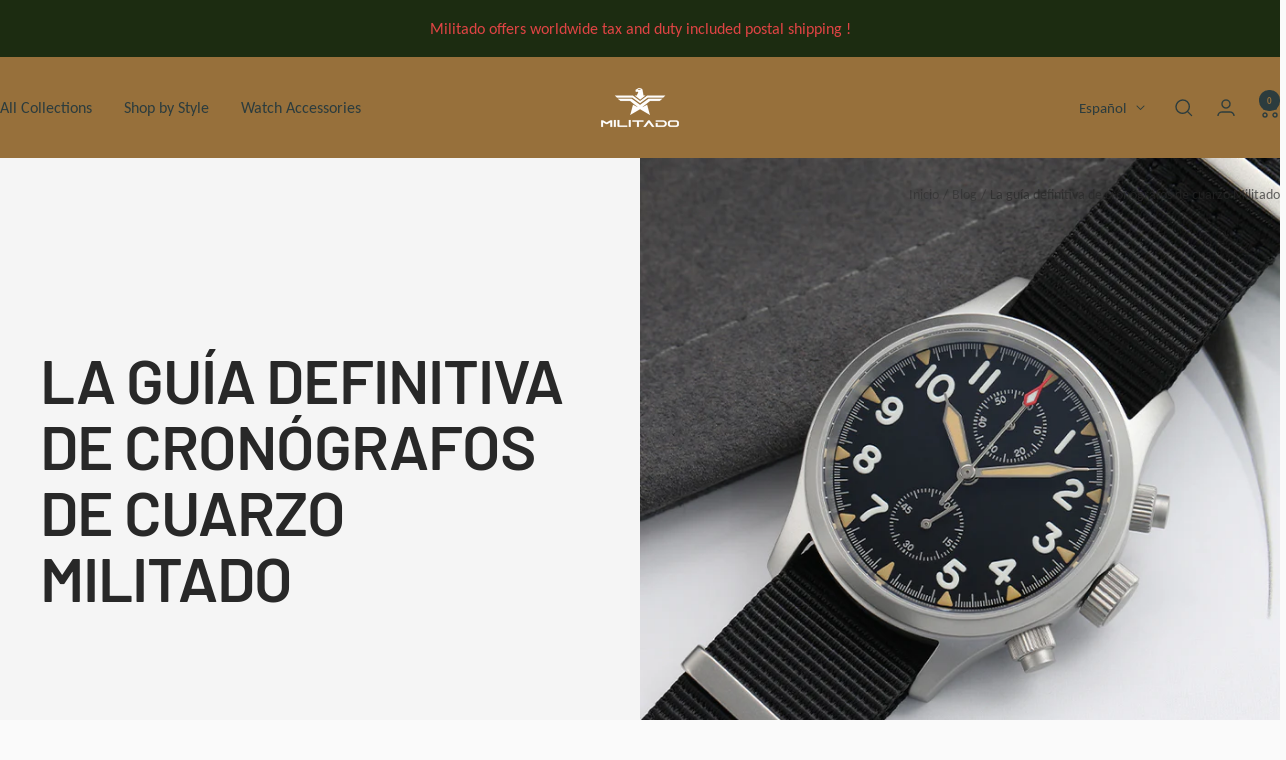

--- FILE ---
content_type: text/javascript
request_url: https://www.militadowatch.com/cdn/shop/t/17/assets/custom.js?v=167639537848865775061712992265
body_size: -702
content:
//# sourceMappingURL=/cdn/shop/t/17/assets/custom.js.map?v=167639537848865775061712992265


--- FILE ---
content_type: application/x-javascript; charset=utf-8
request_url: https://bundler.nice-team.net/app/shop/status/baltanywatch.myshopify.com.js?1767307802
body_size: -360
content:
var bundler_settings_updated='1767269535';